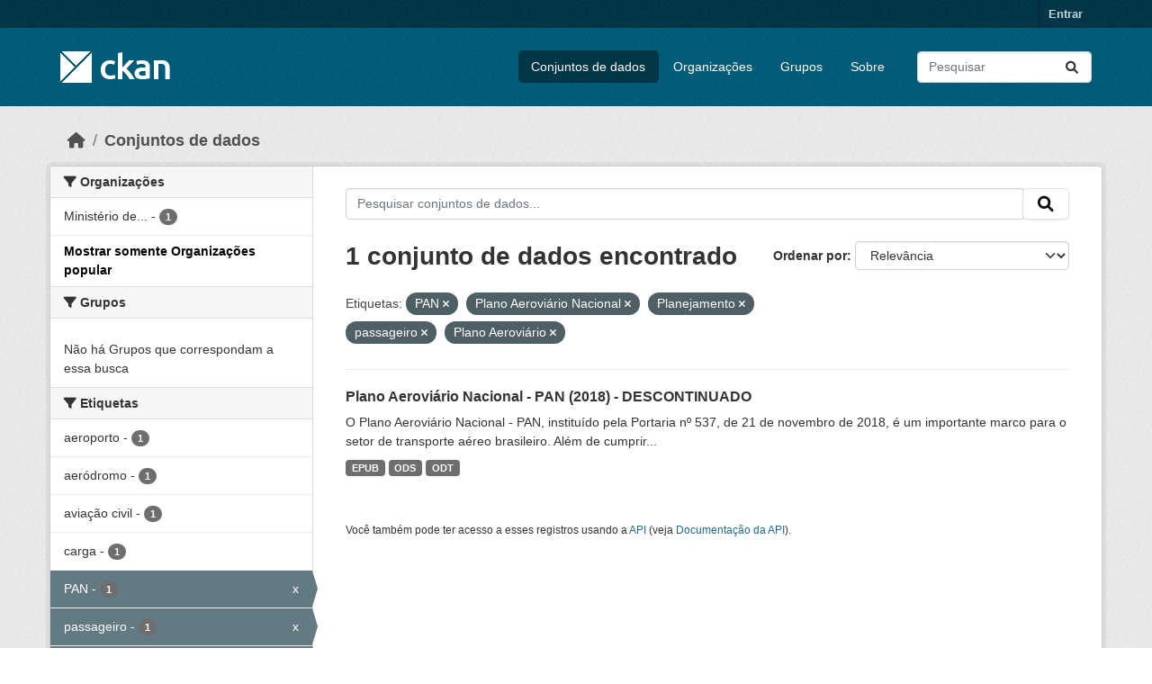

--- FILE ---
content_type: text/html; charset=utf-8
request_url: https://dados.transportes.gov.br/dataset?tags=PAN&tags=Plano+Aerovi%C3%A1rio+Nacional&tags=Planejamento&_organization_limit=0&tags=passageiro&tags=Plano+Aerovi%C3%A1rio
body_size: 7017
content:
<!DOCTYPE html>
<!--[if IE 9]> <html lang="pt_BR" class="ie9"> <![endif]-->
<!--[if gt IE 8]><!--> <html lang="pt_BR"  > <!--<![endif]-->
  <head>
    <meta charset="utf-8" />
      <meta name="csrf_field_name" content="_csrf_token" />
      <meta name="_csrf_token" content="ImU5YWIwMjcxNmEyNjYyY2E2YzkxNzYyNjkyMmViM2E2YWM5MmY2Y2Ei.aXY4fw.RCxkrVu-vlgAFSrgusPt7VzFj-0" />

      <meta name="generator" content="ckan 2.10.4" />
      <meta name="viewport" content="width=device-width, initial-scale=1.0">
    <title>Conjunto de dados - Ministério da Infraestrutura</title>

    
    <link rel="shortcut icon" href="/base/images/ckan.ico" />
    
  
      
      
      
    
  


    
      
      
    

    
    <link href="/webassets/base/1c87a999_main.css" rel="stylesheet"/>
<link href="/webassets/ckanext-activity/6ac15be0_activity.css" rel="stylesheet"/>
    
  </head>

  
  <body data-site-root="https://dados.transportes.gov.br/" data-locale-root="https://dados.transportes.gov.br/" >

    
    <div class="visually-hidden-focusable"><a href="#content">Skip to main content</a></div>
  

  
    

 
<div class="account-masthead">
  <div class="container">
     
    <nav class="account not-authed" aria-label="Account">
      <ul class="list-unstyled">
        
        <li><a href="/user/login">Entrar</a></li>
         
      </ul>
    </nav>
     
  </div>
</div>

<header class="masthead">
  <div class="container">
      
    <nav class="navbar navbar-expand-lg navbar-light">
      <hgroup class="header-image navbar-left">

      
      
      <a class="logo" href="/">
        <img src="/base/images/ckan-logo.png" alt="Ministério da Infraestrutura"
          title="Ministério da Infraestrutura" />
      </a>
      
      

       </hgroup>
      <button class="navbar-toggler" type="button" data-bs-toggle="collapse" data-bs-target="#main-navigation-toggle"
        aria-controls="main-navigation-toggle" aria-expanded="false" aria-label="Toggle navigation">
        <span class="fa fa-bars text-white"></span>
      </button>

      <div class="main-navbar collapse navbar-collapse" id="main-navigation-toggle">
        <ul class="navbar-nav ms-auto mb-2 mb-lg-0">
          
            
              
              

		          <li class="active"><a href="/dataset/">Conjuntos de dados</a></li><li><a href="/organization/">Organizações</a></li><li><a href="/group/">Grupos</a></li><li><a href="/about">Sobre</a></li>
	          
          </ul>

      
      
          <form class="d-flex site-search" action="/dataset/" method="get">
              <label class="d-none" for="field-sitewide-search">Search Datasets...</label>
              <input id="field-sitewide-search" class="form-control me-2"  type="text" name="q" placeholder="Pesquisar" aria-label="Pesquisar conjuntos de dados..."/>
              <button class="btn" type="submit" aria-label="Submit"><i class="fa fa-search"></i></button>
          </form>
      
      </div>
    </nav>
  </div>
</header>

  
    <div class="main">
      <div id="content" class="container">
        
          
            <div class="flash-messages">
              
                
              
            </div>
          

          
            <div class="toolbar" role="navigation" aria-label="Breadcrumb">
              
                
                  <ol class="breadcrumb">
                    
<li class="home"><a href="/" aria-label="Início"><i class="fa fa-home"></i><span> Início</span></a></li>
                    
  <li class="active"><a href="/dataset/">Conjuntos de dados</a></li>

                  </ol>
                
              
            </div>
          

          <div class="row wrapper">
            
            
            

            
              <aside class="secondary col-md-3">
                
                
  <div class="filters">
    <div>
      
        

    
    
	
	    
		<section class="module module-narrow module-shallow">
		    
			<h2 class="module-heading">
			    <i class="fa fa-filter"></i>
			    Organizações
			</h2>
		    
		    
			
			    
				<nav aria-label="Organizações">
				    <ul class="list-unstyled nav nav-simple nav-facet">
					
					    
					    
					    
					    
					    <li class="nav-item ">
						<a href="/dataset/?tags=PAN&amp;tags=Plano+Aerovi%C3%A1rio+Nacional&amp;tags=Planejamento&amp;tags=passageiro&amp;tags=Plano+Aerovi%C3%A1rio&amp;_organization_limit=0&amp;organization=mpor" title="Ministério de Portos e Aeroportos">
						    <span class="item-label">Ministério de...</span>
						    <span class="hidden separator"> - </span>
						    <span class="item-count badge">1</span>
							
						</a>
					    </li>
					
				    </ul>
				</nav>

				<p class="module-footer">
				    
					<a href="/dataset/?tags=PAN&amp;tags=Plano+Aerovi%C3%A1rio+Nacional&amp;tags=Planejamento&amp;tags=passageiro&amp;tags=Plano+Aerovi%C3%A1rio" class="read-more">Mostrar somente Organizações popular</a>
				    
				</p>
			    
			
		    
		</section>
	    
	
    

      
        

    
    
	
	    
		<section class="module module-narrow module-shallow">
		    
			<h2 class="module-heading">
			    <i class="fa fa-filter"></i>
			    Grupos
			</h2>
		    
		    
			
			    
				<p class="module-content empty">Não há Grupos que correspondam a essa busca</p>
			    
			
		    
		</section>
	    
	
    

      
        

    
    
	
	    
		<section class="module module-narrow module-shallow">
		    
			<h2 class="module-heading">
			    <i class="fa fa-filter"></i>
			    Etiquetas
			</h2>
		    
		    
			
			    
				<nav aria-label="Etiquetas">
				    <ul class="list-unstyled nav nav-simple nav-facet">
					
					    
					    
					    
					    
					    <li class="nav-item ">
						<a href="/dataset/?tags=PAN&amp;tags=Plano+Aerovi%C3%A1rio+Nacional&amp;tags=Planejamento&amp;tags=passageiro&amp;tags=Plano+Aerovi%C3%A1rio&amp;_organization_limit=0&amp;tags=aeroporto" title="">
						    <span class="item-label">aeroporto</span>
						    <span class="hidden separator"> - </span>
						    <span class="item-count badge">1</span>
							
						</a>
					    </li>
					
					    
					    
					    
					    
					    <li class="nav-item ">
						<a href="/dataset/?tags=PAN&amp;tags=Plano+Aerovi%C3%A1rio+Nacional&amp;tags=Planejamento&amp;tags=passageiro&amp;tags=Plano+Aerovi%C3%A1rio&amp;_organization_limit=0&amp;tags=aer%C3%B3dromo" title="">
						    <span class="item-label">aeródromo</span>
						    <span class="hidden separator"> - </span>
						    <span class="item-count badge">1</span>
							
						</a>
					    </li>
					
					    
					    
					    
					    
					    <li class="nav-item ">
						<a href="/dataset/?tags=PAN&amp;tags=Plano+Aerovi%C3%A1rio+Nacional&amp;tags=Planejamento&amp;tags=passageiro&amp;tags=Plano+Aerovi%C3%A1rio&amp;_organization_limit=0&amp;tags=avia%C3%A7%C3%A3o+civil" title="">
						    <span class="item-label">aviação civil</span>
						    <span class="hidden separator"> - </span>
						    <span class="item-count badge">1</span>
							
						</a>
					    </li>
					
					    
					    
					    
					    
					    <li class="nav-item ">
						<a href="/dataset/?tags=PAN&amp;tags=Plano+Aerovi%C3%A1rio+Nacional&amp;tags=Planejamento&amp;tags=passageiro&amp;tags=Plano+Aerovi%C3%A1rio&amp;_organization_limit=0&amp;tags=carga" title="">
						    <span class="item-label">carga</span>
						    <span class="hidden separator"> - </span>
						    <span class="item-count badge">1</span>
							
						</a>
					    </li>
					
					    
					    
					    
					    
					    <li class="nav-item  active">
						<a href="/dataset/?tags=Plano+Aerovi%C3%A1rio+Nacional&amp;tags=Planejamento&amp;tags=passageiro&amp;tags=Plano+Aerovi%C3%A1rio&amp;_organization_limit=0" title="">
						    <span class="item-label">PAN</span>
						    <span class="hidden separator"> - </span>
						    <span class="item-count badge">1</span>
							<span class="facet-close">x</span>
						</a>
					    </li>
					
					    
					    
					    
					    
					    <li class="nav-item  active">
						<a href="/dataset/?tags=PAN&amp;tags=Plano+Aerovi%C3%A1rio+Nacional&amp;tags=Planejamento&amp;tags=Plano+Aerovi%C3%A1rio&amp;_organization_limit=0" title="">
						    <span class="item-label">passageiro</span>
						    <span class="hidden separator"> - </span>
						    <span class="item-count badge">1</span>
							<span class="facet-close">x</span>
						</a>
					    </li>
					
					    
					    
					    
					    
					    <li class="nav-item  active">
						<a href="/dataset/?tags=PAN&amp;tags=Plano+Aerovi%C3%A1rio+Nacional&amp;tags=passageiro&amp;tags=Plano+Aerovi%C3%A1rio&amp;_organization_limit=0" title="">
						    <span class="item-label">Planejamento</span>
						    <span class="hidden separator"> - </span>
						    <span class="item-count badge">1</span>
							<span class="facet-close">x</span>
						</a>
					    </li>
					
					    
					    
					    
					    
					    <li class="nav-item ">
						<a href="/dataset/?tags=PAN&amp;tags=Plano+Aerovi%C3%A1rio+Nacional&amp;tags=Planejamento&amp;tags=passageiro&amp;tags=Plano+Aerovi%C3%A1rio&amp;_organization_limit=0&amp;tags=Planejamento+estrat%C3%A9gico" title="">
						    <span class="item-label">Planejamento estratégico</span>
						    <span class="hidden separator"> - </span>
						    <span class="item-count badge">1</span>
							
						</a>
					    </li>
					
					    
					    
					    
					    
					    <li class="nav-item  active">
						<a href="/dataset/?tags=PAN&amp;tags=Plano+Aerovi%C3%A1rio+Nacional&amp;tags=Planejamento&amp;tags=passageiro&amp;_organization_limit=0" title="">
						    <span class="item-label">Plano Aeroviário</span>
						    <span class="hidden separator"> - </span>
						    <span class="item-count badge">1</span>
							<span class="facet-close">x</span>
						</a>
					    </li>
					
					    
					    
					    
					    
					    <li class="nav-item  active">
						<a href="/dataset/?tags=PAN&amp;tags=Planejamento&amp;tags=passageiro&amp;tags=Plano+Aerovi%C3%A1rio&amp;_organization_limit=0" title="">
						    <span class="item-label">Plano Aeroviário Nacional</span>
						    <span class="hidden separator"> - </span>
						    <span class="item-count badge">1</span>
							<span class="facet-close">x</span>
						</a>
					    </li>
					
				    </ul>
				</nav>

				<p class="module-footer">
				    
					
					    <a href="/dataset/?tags=PAN&amp;tags=Plano+Aerovi%C3%A1rio+Nacional&amp;tags=Planejamento&amp;tags=passageiro&amp;tags=Plano+Aerovi%C3%A1rio&amp;_organization_limit=0&amp;_tags_limit=0" class="read-more">Mostrar mais Etiquetas</a>
					
				    
				</p>
			    
			
		    
		</section>
	    
	
    

      
        

    
    
	
	    
		<section class="module module-narrow module-shallow">
		    
			<h2 class="module-heading">
			    <i class="fa fa-filter"></i>
			    Formatos
			</h2>
		    
		    
			
			    
				<nav aria-label="Formatos">
				    <ul class="list-unstyled nav nav-simple nav-facet">
					
					    
					    
					    
					    
					    <li class="nav-item ">
						<a href="/dataset/?tags=PAN&amp;tags=Plano+Aerovi%C3%A1rio+Nacional&amp;tags=Planejamento&amp;tags=passageiro&amp;tags=Plano+Aerovi%C3%A1rio&amp;_organization_limit=0&amp;res_format=EPUB" title="">
						    <span class="item-label">EPUB</span>
						    <span class="hidden separator"> - </span>
						    <span class="item-count badge">1</span>
							
						</a>
					    </li>
					
					    
					    
					    
					    
					    <li class="nav-item ">
						<a href="/dataset/?tags=PAN&amp;tags=Plano+Aerovi%C3%A1rio+Nacional&amp;tags=Planejamento&amp;tags=passageiro&amp;tags=Plano+Aerovi%C3%A1rio&amp;_organization_limit=0&amp;res_format=ODS" title="">
						    <span class="item-label">ODS</span>
						    <span class="hidden separator"> - </span>
						    <span class="item-count badge">1</span>
							
						</a>
					    </li>
					
					    
					    
					    
					    
					    <li class="nav-item ">
						<a href="/dataset/?tags=PAN&amp;tags=Plano+Aerovi%C3%A1rio+Nacional&amp;tags=Planejamento&amp;tags=passageiro&amp;tags=Plano+Aerovi%C3%A1rio&amp;_organization_limit=0&amp;res_format=ODT" title="">
						    <span class="item-label">ODT</span>
						    <span class="hidden separator"> - </span>
						    <span class="item-count badge">1</span>
							
						</a>
					    </li>
					
				    </ul>
				</nav>

				<p class="module-footer">
				    
					
				    
				</p>
			    
			
		    
		</section>
	    
	
    

      
        

    
    
	
	    
		<section class="module module-narrow module-shallow">
		    
			<h2 class="module-heading">
			    <i class="fa fa-filter"></i>
			    Licenças
			</h2>
		    
		    
			
			    
				<nav aria-label="Licenças">
				    <ul class="list-unstyled nav nav-simple nav-facet">
					
					    
					    
					    
					    
					    <li class="nav-item ">
						<a href="/dataset/?tags=PAN&amp;tags=Plano+Aerovi%C3%A1rio+Nacional&amp;tags=Planejamento&amp;tags=passageiro&amp;tags=Plano+Aerovi%C3%A1rio&amp;_organization_limit=0&amp;license_id=other-pd" title="">
						    <span class="item-label">Outra (Domínio Público)</span>
						    <span class="hidden separator"> - </span>
						    <span class="item-count badge">1</span>
							
						</a>
					    </li>
					
				    </ul>
				</nav>

				<p class="module-footer">
				    
					
				    
				</p>
			    
			
		    
		</section>
	    
	
    

      
    </div>
    <a class="close no-text hide-filters"><i class="fa fa-times-circle"></i><span class="text">close</span></a>
  </div>

              </aside>
            

            
              <div class="primary col-md-9 col-xs-12" role="main">
                
                
  <section class="module">
    <div class="module-content">
      
        
      
      
        
        
        







<form id="dataset-search-form" class="search-form" method="get" data-module="select-switch">

  
    <div class="input-group search-input-group">
      <input aria-label="Pesquisar conjuntos de dados..." id="field-giant-search" type="text" class="form-control input-lg" name="q" value="" autocomplete="off" placeholder="Pesquisar conjuntos de dados...">
      
      <span class="input-group-btn">
        <button class="btn btn-default btn-lg" type="submit" value="search" aria-label="Submit">
          <i class="fa fa-search"></i>
        </button>
      </span>
      
    </div>
  

  
    <span>






<input type="hidden" name="tags" value="PAN" />





<input type="hidden" name="tags" value="Plano Aeroviário Nacional" />





<input type="hidden" name="tags" value="Planejamento" />





<input type="hidden" name="tags" value="passageiro" />





<input type="hidden" name="tags" value="Plano Aeroviário" />



</span>
  

  
    
      <div class="form-group control-order-by">
        <label for="field-order-by">Ordenar por</label>
        <select id="field-order-by" name="sort" class="form-control form-select">
          
            
              <option value="score desc, metadata_modified desc" selected="selected">Relevância</option>
            
          
            
              <option value="title_string asc">Nome Crescente</option>
            
          
            
              <option value="title_string desc">Nome Descrescente</option>
            
          
            
              <option value="metadata_modified desc">Modificada pela última vez</option>
            
          
            
          
        </select>
        
        <button class="btn btn-default js-hide" type="submit">Ir</button>
        
      </div>
    
  

  
    
      <h1>

  
  
  
  

1 conjunto de dados encontrado</h1>
    
  

  
    
      <p class="filter-list">
        
          
          <span class="facet">Etiquetas:</span>
          
            <span class="filtered pill">PAN
              <a href="/dataset/?tags=Plano+Aerovi%C3%A1rio+Nacional&amp;tags=Planejamento&amp;tags=passageiro&amp;tags=Plano+Aerovi%C3%A1rio&amp;_organization_limit=0" class="remove" title="Remover"><i class="fa fa-times"></i></a>
            </span>
          
            <span class="filtered pill">Plano Aeroviário Nacional
              <a href="/dataset/?tags=PAN&amp;tags=Planejamento&amp;tags=passageiro&amp;tags=Plano+Aerovi%C3%A1rio&amp;_organization_limit=0" class="remove" title="Remover"><i class="fa fa-times"></i></a>
            </span>
          
            <span class="filtered pill">Planejamento
              <a href="/dataset/?tags=PAN&amp;tags=Plano+Aerovi%C3%A1rio+Nacional&amp;tags=passageiro&amp;tags=Plano+Aerovi%C3%A1rio&amp;_organization_limit=0" class="remove" title="Remover"><i class="fa fa-times"></i></a>
            </span>
          
            <span class="filtered pill">passageiro
              <a href="/dataset/?tags=PAN&amp;tags=Plano+Aerovi%C3%A1rio+Nacional&amp;tags=Planejamento&amp;tags=Plano+Aerovi%C3%A1rio&amp;_organization_limit=0" class="remove" title="Remover"><i class="fa fa-times"></i></a>
            </span>
          
            <span class="filtered pill">Plano Aeroviário
              <a href="/dataset/?tags=PAN&amp;tags=Plano+Aerovi%C3%A1rio+Nacional&amp;tags=Planejamento&amp;tags=passageiro&amp;_organization_limit=0" class="remove" title="Remover"><i class="fa fa-times"></i></a>
            </span>
          
        
      </p>
      <a class="show-filters btn btn-default">Filtrar Resultados</a>
    
  

</form>




      
      
        

  
    <ul class="dataset-list list-unstyled">
    	
	      
	        




  <li class="dataset-item">
    
      <div class="dataset-content">
        
          <h2 class="dataset-heading">
            
              
            
            
    <a href="/dataset/plano-aeroviario-nacional-pan-2018" title="Plano Aeroviário Nacional - PAN (2018) - DESCONTINUADO">
      Plano Aeroviário Nacional - PAN (2018) - DESCONTINUADO
    </a>
            
            
              
              
            
          </h2>
        
        
          
            <div>O Plano Aeroviário Nacional - PAN, instituído pela Portaria nº 537, de 21 de novembro de 2018, é um importante marco para o setor de transporte aéreo brasileiro. Além de cumprir...</div>
          
        
      </div>
      
        
          
            <ul class="dataset-resources list-unstyled">
              
                
                <li>
                  <a href="/dataset/plano-aeroviario-nacional-pan-2018" class="badge badge-default" data-format="epub">EPUB</a>
                </li>
                
                <li>
                  <a href="/dataset/plano-aeroviario-nacional-pan-2018" class="badge badge-default" data-format="ods">ODS</a>
                </li>
                
                <li>
                  <a href="/dataset/plano-aeroviario-nacional-pan-2018" class="badge badge-default" data-format="odt">ODT</a>
                </li>
                
              
            </ul>
          
        
      
    
  </li>

	      
	    
    </ul>
  

      
    </div>

    
      
    
  </section>

  
    <section class="module">
      <div class="module-content">
        
          <small>
            
            
            
           Você também pode ter acesso a esses registros usando a <a href="/api/3">API</a> (veja <a href="http://docs.ckan.org/en/2.10/api/">Documentação da API</a>). 
          </small>
        
      </div>
    </section>
  

              </div>
            
          </div>
        
      </div>
    </div>
  
    <footer class="site-footer">
  <div class="container">
    
    <div class="row">
      <div class="col-md-8 footer-links">
        
          <ul class="list-unstyled">
            
              <li><a href="/about">Sobre Ministério da Infraestrutura</a></li>
            
          </ul>
          <ul class="list-unstyled">
            
              
              <li><a href="http://docs.ckan.org/en/2.10/api/">API do CKAN</a></li>
              <li><a href="http://www.ckan.org/">Associação CKAN</a></li>
              <li><a href="http://www.opendefinition.org/okd/"><img src="/base/images/od_80x15_blue.png" alt="Open Data"></a></li>
            
          </ul>
        
      </div>
      <div class="col-md-4 attribution">
        
          <p><strong>Impulsionado por</strong> <a class="hide-text ckan-footer-logo" href="http://ckan.org">CKAN</a></p>
        
        
          
<form class="lang-select" action="/util/redirect" data-module="select-switch" method="POST">
  
<input type="hidden" name="_csrf_token" value="ImU5YWIwMjcxNmEyNjYyY2E2YzkxNzYyNjkyMmViM2E2YWM5MmY2Y2Ei.aXY4fw.RCxkrVu-vlgAFSrgusPt7VzFj-0"/> 
  <div class="form-group">
    <label for="field-lang-select">Idioma</label>
    <select id="field-lang-select" name="url" data-module="autocomplete" data-module-dropdown-class="lang-dropdown" data-module-container-class="lang-container">
      
        <option value="/pt_BR/dataset?tags=PAN&amp;tags=Plano+Aerovi%C3%A1rio+Nacional&amp;tags=Planejamento&amp;_organization_limit=0&amp;tags=passageiro&amp;tags=Plano+Aerovi%C3%A1rio" selected="selected">
          português (Brasil)
        </option>
      
        <option value="/en/dataset?tags=PAN&amp;tags=Plano+Aerovi%C3%A1rio+Nacional&amp;tags=Planejamento&amp;_organization_limit=0&amp;tags=passageiro&amp;tags=Plano+Aerovi%C3%A1rio" >
          English
        </option>
      
        <option value="/es/dataset?tags=PAN&amp;tags=Plano+Aerovi%C3%A1rio+Nacional&amp;tags=Planejamento&amp;_organization_limit=0&amp;tags=passageiro&amp;tags=Plano+Aerovi%C3%A1rio" >
          español
        </option>
      
        <option value="/fr/dataset?tags=PAN&amp;tags=Plano+Aerovi%C3%A1rio+Nacional&amp;tags=Planejamento&amp;_organization_limit=0&amp;tags=passageiro&amp;tags=Plano+Aerovi%C3%A1rio" >
          français
        </option>
      
        <option value="/ro/dataset?tags=PAN&amp;tags=Plano+Aerovi%C3%A1rio+Nacional&amp;tags=Planejamento&amp;_organization_limit=0&amp;tags=passageiro&amp;tags=Plano+Aerovi%C3%A1rio" >
          română
        </option>
      
        <option value="/sq/dataset?tags=PAN&amp;tags=Plano+Aerovi%C3%A1rio+Nacional&amp;tags=Planejamento&amp;_organization_limit=0&amp;tags=passageiro&amp;tags=Plano+Aerovi%C3%A1rio" >
          shqip
        </option>
      
        <option value="/bs/dataset?tags=PAN&amp;tags=Plano+Aerovi%C3%A1rio+Nacional&amp;tags=Planejamento&amp;_organization_limit=0&amp;tags=passageiro&amp;tags=Plano+Aerovi%C3%A1rio" >
          bosanski
        </option>
      
        <option value="/gl/dataset?tags=PAN&amp;tags=Plano+Aerovi%C3%A1rio+Nacional&amp;tags=Planejamento&amp;_organization_limit=0&amp;tags=passageiro&amp;tags=Plano+Aerovi%C3%A1rio" >
          galego
        </option>
      
        <option value="/pt_PT/dataset?tags=PAN&amp;tags=Plano+Aerovi%C3%A1rio+Nacional&amp;tags=Planejamento&amp;_organization_limit=0&amp;tags=passageiro&amp;tags=Plano+Aerovi%C3%A1rio" >
          português (Portugal)
        </option>
      
        <option value="/zh_Hans_CN/dataset?tags=PAN&amp;tags=Plano+Aerovi%C3%A1rio+Nacional&amp;tags=Planejamento&amp;_organization_limit=0&amp;tags=passageiro&amp;tags=Plano+Aerovi%C3%A1rio" >
          中文 (简体, 中国)
        </option>
      
        <option value="/id/dataset?tags=PAN&amp;tags=Plano+Aerovi%C3%A1rio+Nacional&amp;tags=Planejamento&amp;_organization_limit=0&amp;tags=passageiro&amp;tags=Plano+Aerovi%C3%A1rio" >
          Indonesia
        </option>
      
        <option value="/eu/dataset?tags=PAN&amp;tags=Plano+Aerovi%C3%A1rio+Nacional&amp;tags=Planejamento&amp;_organization_limit=0&amp;tags=passageiro&amp;tags=Plano+Aerovi%C3%A1rio" >
          euskara
        </option>
      
        <option value="/mk/dataset?tags=PAN&amp;tags=Plano+Aerovi%C3%A1rio+Nacional&amp;tags=Planejamento&amp;_organization_limit=0&amp;tags=passageiro&amp;tags=Plano+Aerovi%C3%A1rio" >
          македонски
        </option>
      
        <option value="/zh_Hant_TW/dataset?tags=PAN&amp;tags=Plano+Aerovi%C3%A1rio+Nacional&amp;tags=Planejamento&amp;_organization_limit=0&amp;tags=passageiro&amp;tags=Plano+Aerovi%C3%A1rio" >
          中文 (繁體, 台灣)
        </option>
      
        <option value="/fa_IR/dataset?tags=PAN&amp;tags=Plano+Aerovi%C3%A1rio+Nacional&amp;tags=Planejamento&amp;_organization_limit=0&amp;tags=passageiro&amp;tags=Plano+Aerovi%C3%A1rio" >
          فارسی (ایران)
        </option>
      
        <option value="/vi/dataset?tags=PAN&amp;tags=Plano+Aerovi%C3%A1rio+Nacional&amp;tags=Planejamento&amp;_organization_limit=0&amp;tags=passageiro&amp;tags=Plano+Aerovi%C3%A1rio" >
          Tiếng Việt
        </option>
      
        <option value="/da_DK/dataset?tags=PAN&amp;tags=Plano+Aerovi%C3%A1rio+Nacional&amp;tags=Planejamento&amp;_organization_limit=0&amp;tags=passageiro&amp;tags=Plano+Aerovi%C3%A1rio" >
          dansk (Danmark)
        </option>
      
        <option value="/lt/dataset?tags=PAN&amp;tags=Plano+Aerovi%C3%A1rio+Nacional&amp;tags=Planejamento&amp;_organization_limit=0&amp;tags=passageiro&amp;tags=Plano+Aerovi%C3%A1rio" >
          lietuvių
        </option>
      
        <option value="/mn_MN/dataset?tags=PAN&amp;tags=Plano+Aerovi%C3%A1rio+Nacional&amp;tags=Planejamento&amp;_organization_limit=0&amp;tags=passageiro&amp;tags=Plano+Aerovi%C3%A1rio" >
          монгол (Монгол)
        </option>
      
        <option value="/cs_CZ/dataset?tags=PAN&amp;tags=Plano+Aerovi%C3%A1rio+Nacional&amp;tags=Planejamento&amp;_organization_limit=0&amp;tags=passageiro&amp;tags=Plano+Aerovi%C3%A1rio" >
          čeština (Česko)
        </option>
      
        <option value="/sk/dataset?tags=PAN&amp;tags=Plano+Aerovi%C3%A1rio+Nacional&amp;tags=Planejamento&amp;_organization_limit=0&amp;tags=passageiro&amp;tags=Plano+Aerovi%C3%A1rio" >
          slovenčina
        </option>
      
        <option value="/sv/dataset?tags=PAN&amp;tags=Plano+Aerovi%C3%A1rio+Nacional&amp;tags=Planejamento&amp;_organization_limit=0&amp;tags=passageiro&amp;tags=Plano+Aerovi%C3%A1rio" >
          svenska
        </option>
      
        <option value="/en_AU/dataset?tags=PAN&amp;tags=Plano+Aerovi%C3%A1rio+Nacional&amp;tags=Planejamento&amp;_organization_limit=0&amp;tags=passageiro&amp;tags=Plano+Aerovi%C3%A1rio" >
          English (Australia)
        </option>
      
        <option value="/hu/dataset?tags=PAN&amp;tags=Plano+Aerovi%C3%A1rio+Nacional&amp;tags=Planejamento&amp;_organization_limit=0&amp;tags=passageiro&amp;tags=Plano+Aerovi%C3%A1rio" >
          magyar
        </option>
      
        <option value="/pl/dataset?tags=PAN&amp;tags=Plano+Aerovi%C3%A1rio+Nacional&amp;tags=Planejamento&amp;_organization_limit=0&amp;tags=passageiro&amp;tags=Plano+Aerovi%C3%A1rio" >
          polski
        </option>
      
        <option value="/nb_NO/dataset?tags=PAN&amp;tags=Plano+Aerovi%C3%A1rio+Nacional&amp;tags=Planejamento&amp;_organization_limit=0&amp;tags=passageiro&amp;tags=Plano+Aerovi%C3%A1rio" >
          norsk bokmål (Norge)
        </option>
      
        <option value="/no/dataset?tags=PAN&amp;tags=Plano+Aerovi%C3%A1rio+Nacional&amp;tags=Planejamento&amp;_organization_limit=0&amp;tags=passageiro&amp;tags=Plano+Aerovi%C3%A1rio" >
          norsk
        </option>
      
        <option value="/uk_UA/dataset?tags=PAN&amp;tags=Plano+Aerovi%C3%A1rio+Nacional&amp;tags=Planejamento&amp;_organization_limit=0&amp;tags=passageiro&amp;tags=Plano+Aerovi%C3%A1rio" >
          українська (Україна)
        </option>
      
        <option value="/sr_Latn/dataset?tags=PAN&amp;tags=Plano+Aerovi%C3%A1rio+Nacional&amp;tags=Planejamento&amp;_organization_limit=0&amp;tags=passageiro&amp;tags=Plano+Aerovi%C3%A1rio" >
          srpski (latinica)
        </option>
      
        <option value="/he/dataset?tags=PAN&amp;tags=Plano+Aerovi%C3%A1rio+Nacional&amp;tags=Planejamento&amp;_organization_limit=0&amp;tags=passageiro&amp;tags=Plano+Aerovi%C3%A1rio" >
          עברית
        </option>
      
        <option value="/km/dataset?tags=PAN&amp;tags=Plano+Aerovi%C3%A1rio+Nacional&amp;tags=Planejamento&amp;_organization_limit=0&amp;tags=passageiro&amp;tags=Plano+Aerovi%C3%A1rio" >
          ខ្មែរ
        </option>
      
        <option value="/lv/dataset?tags=PAN&amp;tags=Plano+Aerovi%C3%A1rio+Nacional&amp;tags=Planejamento&amp;_organization_limit=0&amp;tags=passageiro&amp;tags=Plano+Aerovi%C3%A1rio" >
          latviešu
        </option>
      
        <option value="/el/dataset?tags=PAN&amp;tags=Plano+Aerovi%C3%A1rio+Nacional&amp;tags=Planejamento&amp;_organization_limit=0&amp;tags=passageiro&amp;tags=Plano+Aerovi%C3%A1rio" >
          Ελληνικά
        </option>
      
        <option value="/sl/dataset?tags=PAN&amp;tags=Plano+Aerovi%C3%A1rio+Nacional&amp;tags=Planejamento&amp;_organization_limit=0&amp;tags=passageiro&amp;tags=Plano+Aerovi%C3%A1rio" >
          slovenščina
        </option>
      
        <option value="/nl/dataset?tags=PAN&amp;tags=Plano+Aerovi%C3%A1rio+Nacional&amp;tags=Planejamento&amp;_organization_limit=0&amp;tags=passageiro&amp;tags=Plano+Aerovi%C3%A1rio" >
          Nederlands
        </option>
      
        <option value="/de/dataset?tags=PAN&amp;tags=Plano+Aerovi%C3%A1rio+Nacional&amp;tags=Planejamento&amp;_organization_limit=0&amp;tags=passageiro&amp;tags=Plano+Aerovi%C3%A1rio" >
          Deutsch
        </option>
      
        <option value="/am/dataset?tags=PAN&amp;tags=Plano+Aerovi%C3%A1rio+Nacional&amp;tags=Planejamento&amp;_organization_limit=0&amp;tags=passageiro&amp;tags=Plano+Aerovi%C3%A1rio" >
          አማርኛ
        </option>
      
        <option value="/ne/dataset?tags=PAN&amp;tags=Plano+Aerovi%C3%A1rio+Nacional&amp;tags=Planejamento&amp;_organization_limit=0&amp;tags=passageiro&amp;tags=Plano+Aerovi%C3%A1rio" >
          नेपाली
        </option>
      
        <option value="/it/dataset?tags=PAN&amp;tags=Plano+Aerovi%C3%A1rio+Nacional&amp;tags=Planejamento&amp;_organization_limit=0&amp;tags=passageiro&amp;tags=Plano+Aerovi%C3%A1rio" >
          italiano
        </option>
      
        <option value="/ru/dataset?tags=PAN&amp;tags=Plano+Aerovi%C3%A1rio+Nacional&amp;tags=Planejamento&amp;_organization_limit=0&amp;tags=passageiro&amp;tags=Plano+Aerovi%C3%A1rio" >
          русский
        </option>
      
        <option value="/ja/dataset?tags=PAN&amp;tags=Plano+Aerovi%C3%A1rio+Nacional&amp;tags=Planejamento&amp;_organization_limit=0&amp;tags=passageiro&amp;tags=Plano+Aerovi%C3%A1rio" >
          日本語
        </option>
      
        <option value="/es_AR/dataset?tags=PAN&amp;tags=Plano+Aerovi%C3%A1rio+Nacional&amp;tags=Planejamento&amp;_organization_limit=0&amp;tags=passageiro&amp;tags=Plano+Aerovi%C3%A1rio" >
          español (Argentina)
        </option>
      
        <option value="/tl/dataset?tags=PAN&amp;tags=Plano+Aerovi%C3%A1rio+Nacional&amp;tags=Planejamento&amp;_organization_limit=0&amp;tags=passageiro&amp;tags=Plano+Aerovi%C3%A1rio" >
          Filipino (Pilipinas)
        </option>
      
        <option value="/th/dataset?tags=PAN&amp;tags=Plano+Aerovi%C3%A1rio+Nacional&amp;tags=Planejamento&amp;_organization_limit=0&amp;tags=passageiro&amp;tags=Plano+Aerovi%C3%A1rio" >
          ไทย
        </option>
      
        <option value="/my_MM/dataset?tags=PAN&amp;tags=Plano+Aerovi%C3%A1rio+Nacional&amp;tags=Planejamento&amp;_organization_limit=0&amp;tags=passageiro&amp;tags=Plano+Aerovi%C3%A1rio" >
          မြန်မာ (မြန်မာ)
        </option>
      
        <option value="/ar/dataset?tags=PAN&amp;tags=Plano+Aerovi%C3%A1rio+Nacional&amp;tags=Planejamento&amp;_organization_limit=0&amp;tags=passageiro&amp;tags=Plano+Aerovi%C3%A1rio" >
          العربية
        </option>
      
        <option value="/ko_KR/dataset?tags=PAN&amp;tags=Plano+Aerovi%C3%A1rio+Nacional&amp;tags=Planejamento&amp;_organization_limit=0&amp;tags=passageiro&amp;tags=Plano+Aerovi%C3%A1rio" >
          한국어 (대한민국)
        </option>
      
        <option value="/is/dataset?tags=PAN&amp;tags=Plano+Aerovi%C3%A1rio+Nacional&amp;tags=Planejamento&amp;_organization_limit=0&amp;tags=passageiro&amp;tags=Plano+Aerovi%C3%A1rio" >
          íslenska
        </option>
      
        <option value="/uk/dataset?tags=PAN&amp;tags=Plano+Aerovi%C3%A1rio+Nacional&amp;tags=Planejamento&amp;_organization_limit=0&amp;tags=passageiro&amp;tags=Plano+Aerovi%C3%A1rio" >
          українська
        </option>
      
        <option value="/hr/dataset?tags=PAN&amp;tags=Plano+Aerovi%C3%A1rio+Nacional&amp;tags=Planejamento&amp;_organization_limit=0&amp;tags=passageiro&amp;tags=Plano+Aerovi%C3%A1rio" >
          hrvatski
        </option>
      
        <option value="/fi/dataset?tags=PAN&amp;tags=Plano+Aerovi%C3%A1rio+Nacional&amp;tags=Planejamento&amp;_organization_limit=0&amp;tags=passageiro&amp;tags=Plano+Aerovi%C3%A1rio" >
          suomi
        </option>
      
        <option value="/tr/dataset?tags=PAN&amp;tags=Plano+Aerovi%C3%A1rio+Nacional&amp;tags=Planejamento&amp;_organization_limit=0&amp;tags=passageiro&amp;tags=Plano+Aerovi%C3%A1rio" >
          Türkçe
        </option>
      
        <option value="/bg/dataset?tags=PAN&amp;tags=Plano+Aerovi%C3%A1rio+Nacional&amp;tags=Planejamento&amp;_organization_limit=0&amp;tags=passageiro&amp;tags=Plano+Aerovi%C3%A1rio" >
          български
        </option>
      
        <option value="/en_GB/dataset?tags=PAN&amp;tags=Plano+Aerovi%C3%A1rio+Nacional&amp;tags=Planejamento&amp;_organization_limit=0&amp;tags=passageiro&amp;tags=Plano+Aerovi%C3%A1rio" >
          English (United Kingdom)
        </option>
      
        <option value="/ca/dataset?tags=PAN&amp;tags=Plano+Aerovi%C3%A1rio+Nacional&amp;tags=Planejamento&amp;_organization_limit=0&amp;tags=passageiro&amp;tags=Plano+Aerovi%C3%A1rio" >
          català
        </option>
      
        <option value="/sr/dataset?tags=PAN&amp;tags=Plano+Aerovi%C3%A1rio+Nacional&amp;tags=Planejamento&amp;_organization_limit=0&amp;tags=passageiro&amp;tags=Plano+Aerovi%C3%A1rio" >
          српски
        </option>
      
    </select>
  </div>
  <button class="btn btn-default d-none " type="submit">Ir</button>
</form>


        
      </div>
    </div>
    
  </div>
</footer>
  
  
  
  
  
  
    

  

      

    
    
    <link href="/webassets/vendor/f3b8236b_select2.css" rel="stylesheet"/>
<link href="/webassets/vendor/d05bf0e7_fontawesome.css" rel="stylesheet"/>
    <script src="/webassets/vendor/8c3c143a_jquery.js" type="text/javascript"></script>
<script src="/webassets/vendor/5027b870_vendor.js" type="text/javascript"></script>
<script src="/webassets/vendor/6d1ad7e6_bootstrap.js" type="text/javascript"></script>
<script src="/webassets/base/6fddaa3f_main.js" type="text/javascript"></script>
<script src="/webassets/base/0d750fad_ckan.js" type="text/javascript"></script>
<script src="/webassets/activity/0fdb5ee0_activity.js" type="text/javascript"></script>
  </body>
</html>